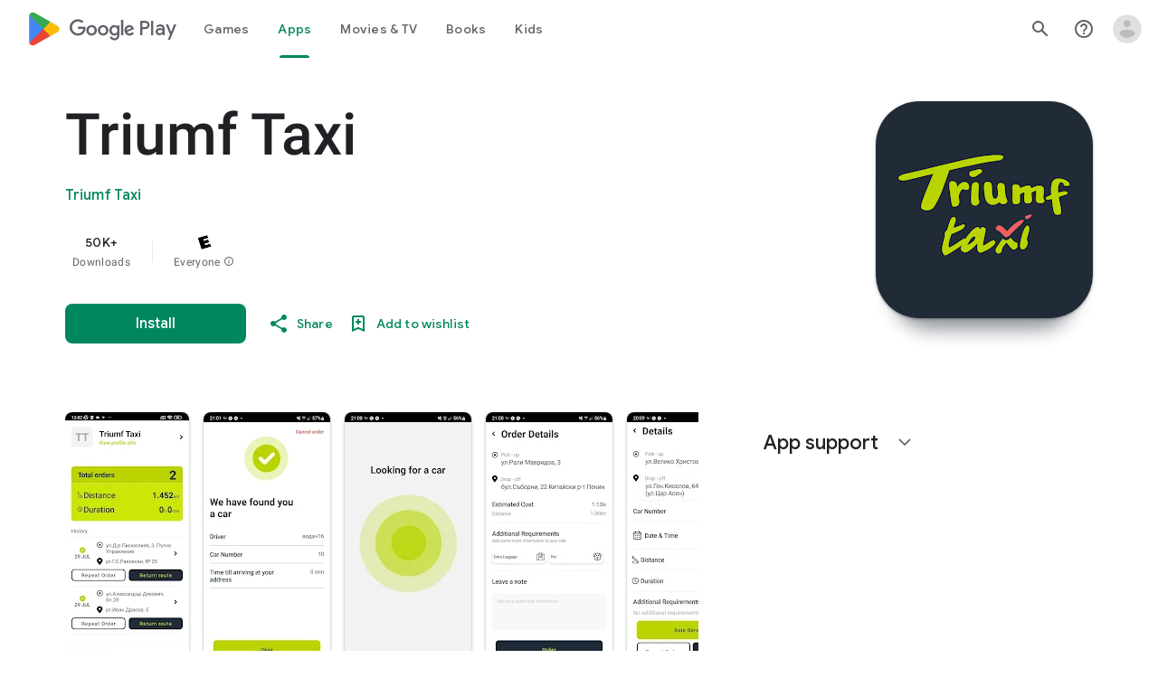

--- FILE ---
content_type: text/plain; charset=utf-8
request_url: https://play.google.com/play/log?format=json&authuser&proto_v2=true
body_size: -437
content:
["900000","1768990074136"]